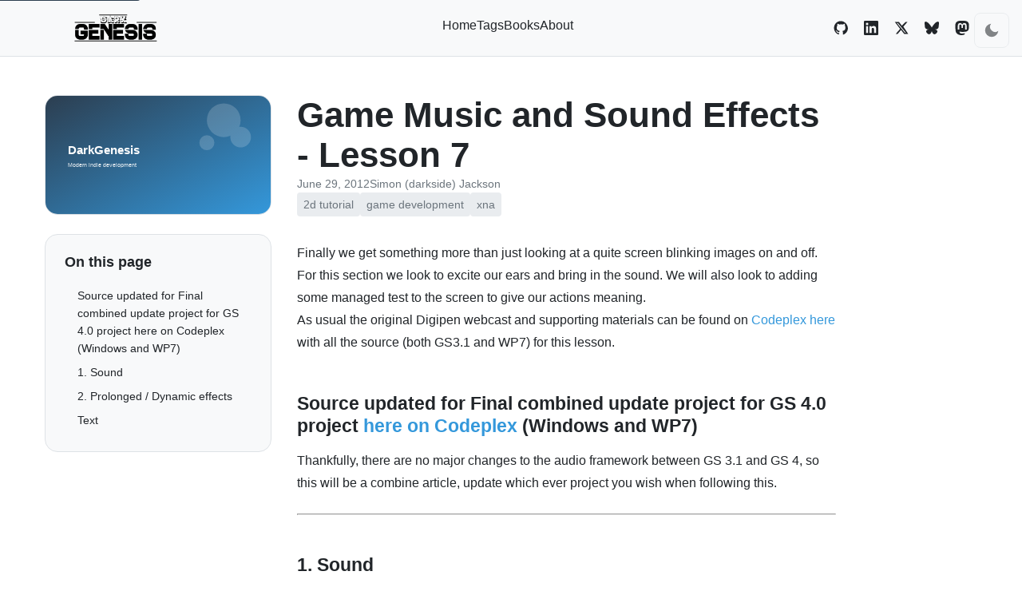

--- FILE ---
content_type: text/html; charset=utf-8
request_url: https://darkgenesis.zenithmoon.com/game-music-and-sound-effects-lesson-7.html
body_size: 9647
content:
<!DOCTYPE html>
<html lang="en" data-theme="auto">
<head>
  <meta charset="utf-8">
  <meta name="viewport" content="width=device-width, initial-scale=1">
  <meta http-equiv="X-UA-Compatible" content="IE=edge">
  
  <title>Game Music and Sound Effects - Lesson 7 | DarkGenesis - Modern Indie Development</title>

  
  
  <meta name="description" content="Finally we get something more than just looking at a quite screen blinking images on and off.  For this section we look to excite our ears and bring in the s...">
  
  
    <link rel="icon" href="/assets/img/favicon/favicon.ico" sizes="any">
  
  <link rel="icon" href="/favicon.ico" sizes="any">
  
    
      <link rel="icon" type="image/png" href="/assets/img/branding/ZenithMoonLogo.png">
    
  
  <link rel="stylesheet" href="/assets/css/main.css">
  <link rel="canonical" href="https://darkgenesis.zenithmoon.com/game-music-and-sound-effects-lesson-7.html">
  
  <!-- OpenGraph -->
  <meta property="og:title" content="Game Music and Sound Effects - Lesson 7">
  <meta property="og:description" content="Finally we get something more than just looking at a quite screen blinking images on and off.  For this section we look to excite our ears and bring in the s...">
  <meta property="og:type" content="article">
  <meta property="og:url" content="https://darkgenesis.zenithmoon.com/game-music-and-sound-effects-lesson-7.html">

  
  
  
  <!-- Twitter Card -->
  <meta name="twitter:card" content="summary_large_image">
  <meta name="twitter:title" content="Game Music and Sound Effects - Lesson 7">
  
  
  <script async src="https://www.googletagmanager.com/gtag/js?id=G-S2P4W0VHVB"></script>
  <script>
    window.dataLayer = window.dataLayer || [];
    function gtag(){dataLayer.push(arguments);}
    gtag('js', new Date());
    gtag('config', 'G-S2P4W0VHVB');
  </script>
  
</head>
<body>
  <a href="#main-content" class="skip-link">Skip to main content</a>
  
  <header class="site-header" role="banner">
  <div class="container">
    <nav class="site-nav" role="navigation" aria-label="Primary">
      <div class="site-nav__left">
        <a href="/" class="site-logo" aria-label="DarkGenesis - Modern Indie Development home">
          <img class="site-logo__img site-logo__img--light" src="/assets/img/branding/darkgenesis-logo-full-light.png" alt="DarkGenesis - Modern Indie Development">
          <img class="site-logo__img site-logo__img--dark" src="/assets/img/branding/darkgenesis-logo-full-dark.png" alt="DarkGenesis - Modern Indie Development">
        </a>
      </div>

      <button id="mobile-menu-toggle" class="icon-btn site-nav__menu" type="button" aria-label="Toggle navigation" aria-controls="main-nav" aria-expanded="false">
        <svg viewBox="0 0 24 24" width="20" height="20" aria-hidden="true" focusable="false">
          <path fill="currentColor" d="M4 6h16v2H4V6Zm0 5h16v2H4v-2Zm0 5h16v2H4v-2Z"/>
        </svg>
      </button>

      <ul id="main-nav" class="nav-links" role="list">
        <li><a href="/">Home</a></li>
        <li><a href="/tags/">Tags</a></li>
        <li><a href="/books/">Books</a></li>
        <li><a href="/about/">About</a></li>
      </ul>

      <div class="site-nav__right">
        <div class="social-links" aria-label="Social links">
          
            <a class="icon-link" href="https://github.com/simondarksidej" aria-label="GitHub" target="_blank" rel="noopener noreferrer">
              <svg viewBox="0 0 24 24" width="18" height="18" aria-hidden="true" focusable="false">
                <path fill="currentColor" d="M12 .5C5.73.5.75 5.6.75 12c0 5.1 3.2 9.4 7.6 10.9.6.1.8-.3.8-.6v-2.1c-3.1.7-3.8-1.3-3.8-1.3-.5-1.4-1.3-1.8-1.3-1.8-1.1-.8.1-.8.1-.8 1.2.1 1.9 1.3 1.9 1.3 1.1 1.9 2.9 1.3 3.6 1 .1-.8.4-1.3.7-1.6-2.5-.3-5.1-1.3-5.1-5.7 0-1.3.4-2.3 1.1-3.1-.1-.3-.5-1.5.1-3.1 0 0 .9-.3 3.2 1.2.9-.3 1.9-.4 2.9-.4s2 .1 2.9.4c2.2-1.5 3.2-1.2 3.2-1.2.6 1.6.2 2.8.1 3.1.7.8 1.1 1.8 1.1 3.1 0 4.4-2.6 5.4-5.1 5.7.4.4.8 1.1.8 2.2v3.3c0 .3.2.7.8.6 4.4-1.5 7.6-5.8 7.6-10.9C23.25 5.6 18.27.5 12 .5Z"/>
              </svg>
            </a>
          

          
            <a class="icon-link" href="https://www.linkedin.com/in/xrconsultant/" aria-label="LinkedIn" target="_blank" rel="noopener noreferrer">
              <svg viewBox="0 0 24 24" width="18" height="18" aria-hidden="true" focusable="false">
                <path fill="currentColor" d="M20.45 20.45h-3.55v-5.6c0-1.33-.03-3.03-1.85-3.03-1.86 0-2.14 1.45-2.14 2.94v5.69H9.36V9h3.41v1.56h.05c.48-.9 1.64-1.85 3.37-1.85 3.6 0 4.27 2.37 4.27 5.46v6.28ZM5.34 7.43a2.06 2.06 0 1 1 0-4.12 2.06 2.06 0 0 1 0 4.12ZM7.12 20.45H3.56V9h3.56v11.45ZM22.23 0H1.77C.79 0 0 .77 0 1.72v20.56C0 23.23.79 24 1.77 24h20.46c.98 0 1.77-.77 1.77-1.72V1.72C24 .77 23.21 0 22.23 0Z"/>
              </svg>
            </a>
          

          
            <a class="icon-link" href="https://twitter.com/simondarksidej" aria-label="Twitter/X" target="_blank" rel="noopener noreferrer">
              <svg viewBox="0 0 24 24" width="18" height="18" aria-hidden="true" focusable="false">
                <path fill="currentColor" d="M18.9 2H22l-6.8 7.8L23.3 22h-6.7l-5.2-6.7L5.6 22H2.5l7.3-8.4L1 2h6.9l4.7 6.1L18.9 2Zm-1.2 18h1.7L6.1 3.9H4.3L17.7 20Z"/>
              </svg>
            </a>
          

          
            <a class="icon-link" href="https://bsky.app/profile/simondarksidej.bsky.social" aria-label="Bluesky" target="_blank" rel="noopener noreferrer">
              <svg viewBox="0 0 24 24" width="18" height="18" aria-hidden="true" focusable="false">
                <path fill="currentColor" d="M5.202 2.857C7.954 4.922 10.913 9.11 12 11.358c1.087-2.247 4.046-6.436 6.798-8.501C20.783 1.366 24 .213 24 3.883c0 .732-.42 6.156-.667 7.037-.856 3.061-3.978 3.842-6.755 3.37 4.854.826 6.089 3.562 3.422 6.299-5.065 5.196-7.28-1.304-7.847-2.97-.104-.305-.152-.448-.153-.327 0-.121-.05.022-.153.327-.568 1.666-2.782 8.166-7.847 2.97-2.667-2.737-1.432-5.473 3.422-6.3-2.777.473-5.899-.308-6.755-3.369C.42 10.04 0 4.615 0 3.883c0-3.67 3.217-2.517 5.202-1.026"/>
              </svg>
            </a>
          

          
            <a class="icon-link" href="https://mastodon.social/@SimonDarksideJ" aria-label="Mastodon" target="_blank" rel="me noopener noreferrer">
              <svg viewBox="0 0 24 24" width="18" height="18" aria-hidden="true" focusable="false">
                <path fill="currentColor" d="M23.268 5.313c-.35-2.578-2.617-4.61-5.304-5.004C17.51.242 15.792 0 11.813 0h-.03c-3.98 0-4.835.242-5.288.309C3.882.692 1.496 2.518.917 5.127.64 6.412.61 7.837.661 9.143c.074 1.874.088 3.745.26 5.611.118 1.24.325 2.47.62 3.68.55 2.237 2.777 4.098 4.96 4.857 2.336.792 4.849.923 7.256.38.265-.061.527-.132.786-.213.585-.184 1.27-.39 1.774-.753a.057.057 0 0 0 .023-.043v-1.809a.052.052 0 0 0-.02-.041.053.053 0 0 0-.046-.01 20.282 20.282 0 0 1-4.709.545c-2.73 0-3.463-1.284-3.674-1.818a5.593 5.593 0 0 1-.319-1.433.053.053 0 0 1 .066-.054c1.517.363 3.072.546 4.632.546.376 0 .75 0 1.125-.01 1.57-.044 3.224-.124 4.768-.422.038-.008.077-.015.11-.024 2.435-.464 4.753-1.92 4.989-5.604.008-.145.03-1.52.03-1.67.002-.512.167-3.63-.024-5.545zm-3.748 9.195h-2.561V8.29c0-1.309-.55-1.976-1.67-1.976-1.23 0-1.846.79-1.846 2.35v3.403h-2.546V8.663c0-1.56-.617-2.35-1.848-2.35-1.112 0-1.668.668-1.67 1.977v6.218H4.822V8.102c0-1.31.337-2.35 1.011-3.12.696-.77 1.608-1.164 2.74-1.164 1.311 0 2.302.5 2.962 1.498l.638 1.06.638-1.06c.66-.999 1.65-1.498 2.96-1.498 1.13 0 2.043.395 2.74 1.164.675.77 1.012 1.81 1.012 3.12z"/>
              </svg>
            </a>
          
        </div>

      </div>
    </nav>
  </div>
</header>


  <button id="theme-toggle" class="icon-btn theme-toggle-fab" type="button" aria-label="Toggle theme">
    <svg class="theme-toggle__icon theme-toggle__icon--moon" viewBox="0 0 24 24" width="22" height="22" aria-hidden="true" focusable="false">
      <path fill="currentColor" d="M21 12.79A9 9 0 1 1 11.21 3a7 7 0 0 0 9.79 9.79Z"/>
    </svg>
    <svg class="theme-toggle__icon theme-toggle__icon--sun" viewBox="0 0 24 24" width="22" height="22" aria-hidden="true" focusable="false">
      <path fill="currentColor" d="M12 18a6 6 0 1 1 0-12 6 6 0 0 1 0 12Zm0-16a1 1 0 0 1 1 1v2a1 1 0 1 1-2 0V3a1 1 0 0 1 1-1Zm0 18a1 1 0 0 1 1 1v2a1 1 0 1 1-2 0v-2a1 1 0 0 1 1-1ZM4.22 5.64a1 1 0 0 1 1.41 0l1.41 1.41a1 1 0 1 1-1.41 1.41L4.22 7.05a1 1 0 0 1 0-1.41Zm12.32 12.32a1 1 0 0 1 1.41 0l1.41 1.41a1 1 0 0 1-1.41 1.41l-1.41-1.41a1 1 0 0 1 0-1.41ZM2 12a1 1 0 0 1 1-1h2a1 1 0 1 1 0 2H3a1 1 0 0 1-1-1Zm16 0a1 1 0 0 1 1-1h2a1 1 0 1 1 0 2h-2a1 1 0 0 1-1-1ZM4.22 18.36a1 1 0 0 1 0-1.41l1.41-1.41a1 1 0 0 1 1.41 1.41l-1.41 1.41a1 1 0 0 1-1.41 0Zm12.32-12.32a1 1 0 0 1 0-1.41l1.41-1.41a1 1 0 0 1 1.41 1.41l-1.41 1.41a1 1 0 0 1-1.41 0Z"/>
    </svg>
  </button>
  
  <main id="main-content" role="main">
    <article class="post">
  <div class="container post-layout">
    <aside class="post-sidebar">
      <div class="post-hero" aria-hidden="true">
        
        
          <img class="post-hero__img" src="/assets/img/banners/default-post-banner.svg" alt="">
        
      </div>

      <nav class="post-toc" aria-label="Table of contents" hidden>
        <h2 class="post-toc__title">On this page</h2>
        <ol id="post-toc" class="post-toc__list"></ol>
      </nav>
    </aside>

    <div class="post-main">
      <header class="post-header">
        <h1 class="post-title">Game Music and Sound Effects - Lesson 7</h1>

        

        <div class="post-meta">
          <time datetime="2012-06-29T11:25:57+00:00">
            June 29, 2012
          </time>

          
          
            <span class="post-author">Simon (darkside) Jackson</span>
          
        </div>

        
          <div class="post-tags">
            
              
              <a href="/tag/2d-tutorial/" class="tag">2d tutorial</a>
            
              
              <a href="/tag/game-development/" class="tag">game development</a>
            
              
              <a href="/tag/xna/" class="tag">xna</a>
            
          </div>
        
      </header>

      <div class="post-content">
        <p>Finally we get something more than just looking at a quite screen blinking images on and off.  For this section we look to excite our ears and bring in the sound.  We will also look to adding some managed test to the screen to give our actions meaning.</p>

<p>As usual the original Digipen webcast and supporting materials can be found on <a href="http://startrooper2dxna.codeplex.com/releases/view/49595">Codeplex here</a> with all the source (both GS3.1 and WP7) for this lesson.</p>

<h3 id="source-updated-for-final-combined-update-project-for-gs-40-project-here-on-codeplex-windows-and-wp7">Source updated for Final combined update project for GS 4.0 project <a href="http://startrooper2dxna.codeplex.com/releases/view/61496">here on Codeplex</a> (Windows and WP7)</h3>

<p>Thankfully, there are no major changes to the audio framework between GS 3.1 and GS 4, so this will be a combine article, update which ever project you wish when following this.</p>

<hr />

<h3 id="1-sound">1. Sound</h3>

<p>When playing sound in XNA (and indeed in silver light since it also uses the XNA audio libraries), we generally have 3 different types of audio we want to use:</p>

<blockquote>
  <p><img src="assets/img/posts/image-not-found.png" alt="" />    Sound effect – use once and throw away effect, the simplest form of playing a sound. <br />
<img src="assets/img/posts/image-not-found.png" alt="" />    Prolonged or dynamic effect – where more advanced control is required, like altering the pitch, looping, etc. <br />
<img src="assets/img/posts/image-not-found.png" alt="" />    Streamed effect – Useful when playing large audio files like background music.</p>
</blockquote>

<p>In this section we will cover the first two and continue with 3 in the next intermission as it required the more advanced XACT sound library.</p>

<h4 id="11-sound-effects">1.1 Sound Effects</h4>

<p>A sound effect is a sound that is triggered by a certain event in the game. This sound can be triggered by a certain <br />
action or event, like firing a bullet, a tank explosion, or a ball hitting a wall.</p>

<h4 id="12-game-implementation-adding-sound-effects">1.2 Game Implementation: Adding Sound Effects</h4>

<p>Implementing simple sound effects is very easy, just load the audio file and play it.</p>

<p>So to implement the sound effect we:</p>

<blockquote>
  <p><img src="assets/img/posts/image-not-found.png" alt="" />    Add two static variables into the “StarTrooperGame.CS” with the rest of the main game variables (after the trooper and condor static variables):</p>

  <p>1: public static SoundEffect Shoot;</p>

  <p>2: public static SoundEffect Die;</p>

  <p><img src="assets/img/posts/image-not-found.png" alt="" />    Load the sound files from the Content library in the main LoadContent() function.  Ensure you have added the actual files themselves in to the Content project in a folder called “Sounds”:</p>

  <p>1: Shoot = Content.Load&lt;SoundEffect&gt;(@”Sounds\shoot”);</p>

  <p>2: Die = Content.Load&lt;SoundEffect&gt;(@”Sounds\die”);</p>

  <p><img src="assets/img/posts/image-not-found.png" alt="" />    Call the “Play” function of the sound file in the Trooper code in “StarTrooperSprites.cs”, just add the following at the end of the TrooperFire() function:</p>

  <p>1: StarTrooperGame.Die.Play();</p>
</blockquote>

<p>This plays the sound effect file just once until it finishes.</p>

<hr />

<h3 id="2-prolonged--dynamic-effects">2. Prolonged / Dynamic effects</h3>

<p>Now some sounds need a bit more time tweaking or need to run continuously.  We may also need to run multiple copies of the same sound, for this we need to create a separate copy of the sound effect, this is called a sound effect instance.</p>

<p>With a sound effect instance, using the same sound effect file we can:</p>

<blockquote>
  <p><img src="assets/img/posts/image-not-found.png" alt="" />    Loop the sound continuously <br />
<img src="assets/img/posts/image-not-found.png" alt="" />    Raise or lower the pitch <br />
<img src="assets/img/posts/image-not-found.png" alt="" />    Raise or lower the volume <br />
<img src="assets/img/posts/image-not-found.png" alt="" />    Pan the sound around <br />
<img src="assets/img/posts/image-not-found.png" alt="" />    Apply 3D effects (Will be covered in the Intermission)</p>
</blockquote>

<h4 id="21-music">2.1 Music</h4>

<p>For the tutorial, the music is the sound that is played on the background while the game is being played. It can be repetitive or <br />
just played once.</p>

<h4 id="22-game-implementation-adding-music">2.2 Game Implementation: Adding Music</h4>

<p>Applying an instance to a sound effect is no more difficult than implementing a sound effect, you just need a little extra:</p>

<blockquote>
  <p><img src="assets/img/posts/image-not-found.png" alt="" />    Create two static properties for the music sound and one for the sound effect instance: (you can have more than one instance of a sound running at the same time)</p>

  <p>1: public static SoundEffect Music;</p>

  <p>2: public static SoundEffectInstance BackgroundMusic;</p>

  <p><img src="assets/img/posts/image-not-found.png" alt="" />    Load the Sound file for the Sound effect in the LoadContent() function:</p>

  <p>1: Music = Content.Load&lt;SoundEffect&gt;(@”Music\music”);</p>

  <p><img src="assets/img/posts/image-not-found.png" alt="" />    Instantiate sound effect instance from the sound effect, set it to loop and start it playing:</p>

  <p>1: BackgroundMusic = Music.CreateInstance();</p>

  <p>2: BackgroundMusic.IsLooped = true;</p>

  <p>3: BackgroundMusic.Play();</p>
</blockquote>

<blockquote>
  <p><img src="assets/img/posts/image-not-found.png" alt="" />    Note</p>
</blockquote>

<blockquote>
  <p>I hit an issue with the original assets from DigiPen, for some reason the original “Music.WAV” sound file would not load into the GS 4.0 content pipeline and just caused a “Value does not fall within the expected range” error then I tried to play for file.  Just recompiling the audio file (using an audio editor, such as <a href="http://audacity.sourceforge.net/">Audacity</a>) fixed the problem.</p>
</blockquote>

<hr />

<h3 id="text">Text</h3>

<p>Text is a tricky thing in games, reason being that when a game draws to a screen it only knows how to colour pixels and draw vectors.  Fonts and text are completely foreign concepts.</p>

<p>The way we get around this is to compile a spritesheet full of all the letters of test that we want to see on the screen and then (the same as sprites) just draw them to the screen in the correct order with the right spacing.  Thankfully in XNA this process is simplified a lot, instead of manually creating your text spritesheet in the style you want, XNA dynamically creates the spritesheet in the content pipeline.  We are also provided with some simplified text drawing functions that will take a string and draw it to the screen with the proper spacing and orientation.</p>

<h4 id="21-text-manager">2.1 Text Manager</h4>

<p>To make life easier if you are going to have a lot of text on the screen, it is easier to manage it in a Text Manager (completely option though) which is similar to the Sprite and Particle managers, it just maintains a list of text to draw, including the locations and colour of the text with the appropriate font.</p>

<h4 id="22-why-do-we-use-it">2.2 Why Do We Use It?</h4>

<p>In games there can be several reasons why we would want to draw text to the screen:</p>

<blockquote>
  <p><img src="assets/img/posts/image-not-found.png" alt="" />    To display the content of a text file <br />
<img src="assets/img/posts/image-not-found.png" alt="" />    To display the value of a variable <br />
<img src="assets/img/posts/image-not-found.png" alt="" />    To display certain messages during the game</p>
</blockquote>

<h4 id="23-game-implementation-text-manager">2.3 Game Implementation: Text Manager</h4>

<p>First we will set up the Text manager, this is broken in to two parts, first the Text class, which his just a collections of properties used when drawing text (font,position, colour)</p>

<p>So setup a new class in the engine folder called Text.cs (remember to update the namespace to remove the .engine from the end of the namespace) and replace the class definition with the code below:</p>

<div class="language-plaintext highlighter-rouge"><div class="highlight"><pre class="highlight"><code>     1: public class Text2D



     2: {



     3: public Text2D(SpriteFont font)



     4: {



     5: m\_Font = font;



     6: }



     7: 



     8: public Vector2 Position



     9: {



     10: set



     11: {



     12: m\_Position = value;



     13: }



     14: get



     15: {



     16: return m\_Position;



     17: }



     18: }



     19: 



     20: public Color Color



     21: {



     22: set



     23: {



     24: m\_Color = value;



     25: }



     26: get



     27: {



     28: return m\_Color;



     29: }



     30: }



     31: 



     32: public string Text



     33: {



     34: set



     35: {



     36: m\_Text = value;



     37: }



     38: get



     39: {



     40: return m\_Text;



     41: }



     42: }



     43: 



     44: public bool Visible



     45: {



     46: set



     47: {



     48: m\_Visible = value;



     49: }



     50: get



     51: {



     52: return m\_Visible;



     53: }



     54: }



     55: 



     56: public bool Active



     57: {



     58: set



     59: {



     60: m\_Active = value;



     61: }



     62: get



     63: {



     64: return m\_Active;



     65: }



     66: }



     67: 



     68: public void Draw(GameTime gametime, SpriteBatch spritebatch)



     69: {



     70: if (m\_Visible)



     71: spritebatch.Begin();



     72: spritebatch.DrawString(m\_Font, m\_Text, new Vector2(m\_Position.X, m\_Position.Y), m\_Color);



     73: spritebatch.End();



     74: }



     75: 



     76: public void InternalUpdate()



     77: {



     78: if (!m\_Active)



     79: return;



     80: Update();



     81: }



     82: 



     83: public virtual void Update()



     84: {



     85: 



     86: }



     87: 



     88: #region PrivateData



     89: 



     90: string m\_Text = "";



     91: Color m\_Color = Color.Black;



     92: Vector2 m\_Position;



     93: 



     94: bool m\_Visible = true;



     95: bool m\_Active = true;



     96: 



     97: SpriteFont m\_Font;



     98: 



     99: #endregion PrivateData



    100: }



 



If you look through it, it is like most of the other classes with a set of private attributes and a public set of properties to expose them.



Next check or add the List collections for the the text class to the main game class:



 



    
    
         1: static List\&lt;Text2D\&gt; m\_Text2Ds = new List\&lt;Text2D\&gt;();
    
    
    
         2: static List\&lt;Text2D\&gt; m\_DeletedText2Ds = new List\&lt;Text2D\&gt;();
    
    
    
         3: static List\&lt;Text2D\&gt; m\_AddedText2Ds = new List\&lt;Text2D\&gt;();
    
    
    
     
    
    
    
    And add / check the relevant Update and Draw sections.
    
    
    
    InternalUpdate function (Since we mange all the game libraries from here):
    
    
    
     
    
    
    
        
        
             1: foreach (Text2D t in m\_AddedText2Ds)
        
        
        
             2: m\_Text2Ds.Add(t);
        
        
        
             3: m\_AddedText2Ds.Clear();
        
        
        
             4: 
        
        
        
             5: foreach (Text2D t in m\_DeletedText2Ds)
        
        
        
             6: m\_Text2Ds.Remove(t);
        
        
        
             7: m\_DeletedText2Ds.Clear();
        
        
        
             8: 
        
        
        
             9: foreach (Text2D t in m\_Text2Ds)
        
        
        
             10: t.InternalUpdate();
        
        
        
         
        
        
        
        Draw:
        
        
        
         
        
        
        
            
            
                 1: foreach (Text2D t in m\_Text2Ds)
            
            
            
                 2: t.Draw(gameTime, spriteBatch);
            
            
            
             
            
            
            #### Finally add the helper function for adding the text to the text lists in the same way we add sprites:
            
            
                
                
                     1: public static void Add(Text2D text)
                
                
                
                     2: {
                
                
                
                     3: m\_AddedText2Ds.Add(text);
                
                
                
                     4: }
                
                
                #### 2.4 Game Implementation: Adding text
                
                
                That is all the management code in place, so now time to add some text to the screen.
                
                
                
                First add a new SpriteFont to the Content Manager.  Add a folder for Fonts to the Content Project and then right click on the folder, select “SpriteFont” from the XNA section: ![](assets/img/posts/image-not-found.png)
                
                
                
                Give it an appropriate name, I simply kept the default of “SpriteFont1”.  If you open this file, you will see it is just a text file, which lists the truetype font name (from which the spritesheet will be created from) and the size of the font (plus some other settings).  If you added the FPS component from earlier in the series, you may already have a “SpriteFont1” in the root of the content manager,
                
                
                
                you can either move that to the fonts folder and update the FPS component or select a new name.  Just remember to use the new name of your font if you change it.
                
                
                
                 
                
                
                
                &gt; ![](assets/img/posts/image-not-found.png)    A big thing to mention, is that XNA by default selects the Open Source font of “Kootenay”.  If you use another font be aware of the licensing of that font unless you want a knock on the door from the license police who will be ready and waiting for a check from you. (for all the cash they lost by you using their font!!)
                
                
                
                 
                
                
                
                Next you need load the Font you just added, you have two options, either create a new attribute for your font, or simply load the font when you create your text, it is up to you.  As I intent to use the same font for all text in the tutorial, lets to the former.
                
                
                
                Add an attribute to the state of the main game class:
                
                
                
                 
                
                
                
                    
                    
                         1: public static SpriteFont font;
                    
                    
                    
                     
                    
                    
                    
                    And load the font in the LoadContent() function:
                    
                    
                    
                     
                    
                    
                    
                        
                        
                             1: font = Content.Load\&lt;SpriteFont\&gt;(@"Fonts\SpriteFont1");
                        
                        
                        
                         
                        
                        
                        
                        Next we will add the text we want on the screen.  We will have two sets of text, one for how many shots our trooper has fired and our game score.
                        
                        
                        
                        So as we want to update the text (by incrementing shots and score) we need to keep a reference to the Text classes we need to create (if we just wanted text on the screen, we could add it to the game and forget about it).  Put this in the beginning of the main game class:
                        
                        
                        
                         
                        
                        
                        
                            
                            
                                 1: public static int score;
                            
                            
                            
                                 2: public static Text2D ScoreText;
                            
                            
                            
                                 3: 
                            
                            
                            
                                 4: public static int shots;
                            
                            
                            
                                 5: public static Text2D ShotsText;
                            
                            
                            
                             
                            
                            
                            
                            Next in the LoadContent() function, we need to setup the text:
                            
                            
                            
                             
                            
                            
                            
                                
                                
                                     1: ScoreText = new Text2D(font);
                                
                                
                                
                                     2: ScoreText.Text = "Score: " + score.ToString();
                                
                                
                                
                                     3: ScoreText.Position = new Vector2(10,10);
                                
                                
                                
                                     4: ScoreText.Color = Color.Red;
                                
                                
                                
                                     5: StarTrooperGame.Add(ScoreText);
                                
                                
                                
                                     6: 
                                
                                
                                
                                     7: ShotsText = new Text2D(font);
                                
                                
                                
                                     8: ShotsText.Text = "Shots: " + shots.ToString();
                                
                                
                                
                                     9: ShotsText.Position = new Vector2(150, 10);
                                
                                
                                
                                     10: ShotsText.Color = Color.Red;
                                
                                
                                
                                     11: StarTrooperGame.Add(ShotsText);
                                
                                
                                
                                 
                                
                                
                                
                                Next we update the Trooper class in StarTrooperSprites.cs, so that we increment the number of shots as we fire, so add the following to the end of the TrooperFire function:
                                
                                
                                
                                 
                                
                                
                                
                                    
                                    
                                         1: StarTrooperGame.shots++;
                                    
                                    
                                    
                                     
                                    
                                    
                                    
                                    There were all done, are not we?
                                    
                                    
                                    
                                    If you run the game at this point, you should notice two things:
                                    
                                    
                                    
                                    &gt; ![](assets/img/posts/image-not-found.png)    When the trooper fires, the score does not change   
                                    &gt; ![](assets/img/posts/image-not-found.png)    The size of the text is really really tiny
                                    
                                    
                                    
                                    Why does not the text change?, we have setup the text to use our variable for keeping score and we are incrementing that value each time we fire.  the answer is simple, because you have not updated the text, just because you supplied the score attribute when setting up the text does not mean it is linked in anyway, you just added some text and copied the value with you created it.
                                    
                                    
                                    
                                    So just add the following in to the update function in the main game class, we can copy the same text we used when setting up the text in the content function:
                                    
                                    
                                    
                                     
                                    
                                    
                                    
                                        
                                        
                                             1: ScoreText.Text = "Score: " + score.ToString();
                                        
                                        
                                        
                                             2: ShotsText.Text = "Shots: " + shots.ToString();
                                        
                                        
                                        
                                         
                                        
                                        
                                        
                                        So now the number of shots update, what about the Score.  Well that will come later when we tell the game that we have scored.  We cannot do that now because we do not know when a shot has hit a Condor or when a Condor has actually reached our Trooper and destroyed it.
                                        
                                        
                                        
                                        As for the size of the text, that is because we told it to draw really small.  Open up the SpriteFont1.spritefont file (or what ever you called it) and look at the attribute for Size.
                                        
                                        
                                        
                                        Now change it to something a bit bigger, like 20.
                                        
                                        
                                        
                                         
                                        
                                        
                                        * * *
                                        
                                        
                                         
                                        
                                        
                                        ### Conclusion
                                        
                                        
                                        So we now have some sound and we have some text, what could be better than that.  Well in the next intermission we will explore the wonders of 3D sound and the power of the XACT tool (XNA Cross-Platform Audio Creation Tool)
                                        
                                        
                                        
                                        “Did you hear that, I think it came from over there!”
                                        
                                        
                                        Technorati Tags: [XNA](http://technorati.com/tags/XNA),[wp7dev](http://technorati.com/tags/wp7dev),[Windows Phone Development](http://technorati.com/tags/Windows+Phone+Development)
</code></pre></div></div>


      </div>
    </div>
  </div>
</article>

  </main>
  
  <footer class="site-footer" role="contentinfo">
  <div class="container">
    <p>&copy; 2025 DarkGenesis - Modern Indie Development. All rights reserved.</p>

    <div class="footer-links">
      <a href="/privacy/">Privacy</a>
      <a href="https://github.com/simondarksidej" target="_blank" rel="noopener noreferrer">GitHub</a>
      <a href="https://www.linkedin.com/in/xrconsultant/" target="_blank" rel="noopener noreferrer">LinkedIn</a>
      <a href="https://twitter.com/simondarksidej" target="_blank" rel="noopener noreferrer">Twitter/X</a>
      <a href="https://bsky.app/profile/simondarksidej.bsky.social" target="_blank" rel="noopener noreferrer">Bluesky</a>
      <a href="https://mastodon.social/@SimonDarksideJ" target="_blank" rel="me noopener noreferrer">Mastodon</a>
      
        
        
          <a href="https://stackoverflow.com/users/606847/darkside" target="_blank" rel="noopener noreferrer">Stack Overflow</a>
        
      
      <a href="mailto:darkside@zenithmoon.com">Email</a>
    </div>
  </div>
</footer>

  
  <script src="/assets/js/theme-toggle.js"></script>
  <script src="/assets/js/mobile-menu.js"></script>
  <script src="/assets/js/search.js"></script>
  <script src="/assets/js/toc.js"></script>
  <script src="/assets/js/markdown-alerts.js"></script>
</body>
</html>


--- FILE ---
content_type: text/css; charset=utf-8
request_url: https://darkgenesis.zenithmoon.com/assets/css/main.css
body_size: 3600
content:
:root{--color-primary: #2c3e50;--color-secondary: #3498db;--color-accent: #e74c3c;--color-success: #27ae60;--color-bg: #ffffff;--color-bg-secondary: #f8f9fa;--color-bg-tertiary: #e9ecef;--color-text: #212529;--color-text-secondary: #6c757d;--color-text-muted: #adb5bd;--color-border: #dee2e6;--color-shadow: rgba(0, 0, 0, 0.1);--font-family-base: -apple-system, BlinkMacSystemFont, "Segoe UI", Roboto, "Helvetica Neue", Arial, sans-serif;--font-family-heading: "Segoe UI", Roboto, "Helvetica Neue", Arial, sans-serif;--font-family-mono: "SFMono-Regular", Consolas, "Liberation Mono", Menlo, monospace;--font-size-base: 1rem;--font-size-sm: 0.875rem;--font-size-lg: 1.125rem;--font-size-xl: 1.25rem;--line-height-base: 1.6;--line-height-heading: 1.2;--spacing-xs: 0.25rem;--spacing-sm: 0.5rem;--spacing-md: 1rem;--spacing-lg: 1.5rem;--spacing-xl: 2rem;--spacing-xxl: 3rem;--container-max-width: 1200px;--content-max-width: 800px;--border-radius: 0.5rem;--border-radius-sm: 0.25rem;--border-radius-lg: 1rem;--transition-speed: 0.3s;--transition-easing: ease-in-out;--z-index-dropdown: 1000;--z-index-sticky: 1020;--z-index-fixed: 1030;--z-index-modal-backdrop: 1040;--z-index-modal: 1050;--z-index-popover: 1060;--z-index-tooltip: 1070}[data-theme=dark]{--color-bg: #1a1a1a;--color-bg-secondary: #2d2d2d;--color-bg-tertiary: #3a3a3a;--color-text: #e4e4e4;--color-text-secondary: #b0b0b0;--color-text-muted: #808080;--color-border: #404040;--color-shadow: rgba(0, 0, 0, 0.3);--color-primary: #4a90e2;--color-secondary: #5dade2}@media(prefers-color-scheme: dark){:root:not([data-theme=light]){--color-bg: #1a1a1a;--color-bg-secondary: #2d2d2d;--color-bg-tertiary: #3a3a3a;--color-text: #e4e4e4;--color-text-secondary: #b0b0b0;--color-text-muted: #808080;--color-border: #404040;--color-shadow: rgba(0, 0, 0, 0.3);--color-primary: #4a90e2;--color-secondary: #5dade2}}@media(prefers-reduced-motion: reduce){*,*::before,*::after{animation-duration:.01ms !important;animation-iteration-count:1 !important;transition-duration:.01ms !important;scroll-behavior:auto !important}}*,*::before,*::after{box-sizing:border-box;margin:0;padding:0}html{font-size:16px;scroll-behavior:smooth;-webkit-text-size-adjust:100%}body{font-family:var(--font-family-base);font-size:var(--font-size-base);line-height:var(--line-height-base);color:var(--color-text);background-color:var(--color-bg);overflow-x:hidden;transition:background-color var(--transition-speed) var(--transition-easing)}h1,h2,h3,h4,h5,h6{font-family:var(--font-family-heading);line-height:var(--line-height-heading);font-weight:600;margin-bottom:var(--spacing-md);color:var(--color-text)}h1{font-size:2.5rem}h2{font-size:2rem}h3{font-size:1.75rem}h4{font-size:1.5rem}h5{font-size:1.25rem}h6{font-size:1rem}p{margin-bottom:var(--spacing-md)}a{color:var(--color-secondary);text-decoration:none;transition:color var(--transition-speed) var(--transition-easing)}a:hover,a:focus{color:var(--color-primary);text-decoration:underline}a:focus{outline:2px solid var(--color-secondary);outline-offset:2px}.skip-link{position:absolute;top:-40px;left:0;background:var(--color-primary);color:#fff;padding:var(--spacing-sm) var(--spacing-md);text-decoration:none;border-radius:0 0 var(--border-radius-sm) 0;z-index:var(--z-index-tooltip)}.skip-link:focus{top:0;outline:2px solid var(--color-accent)}img{max-width:100%;height:auto;display:block}code{font-family:var(--font-family-mono);font-size:.9em;background-color:var(--color-bg-tertiary);padding:.2em .4em;border-radius:var(--border-radius-sm)}pre{font-family:var(--font-family-mono);background-color:var(--color-bg-tertiary);padding:var(--spacing-md);border-radius:var(--border-radius);overflow-x:auto;margin-bottom:var(--spacing-md)}pre code{background:none;padding:0}ul,ol{margin-bottom:var(--spacing-md);padding-left:var(--spacing-xl)}li{margin-bottom:var(--spacing-sm)}blockquote{border-left:4px solid var(--color-secondary);padding-left:var(--spacing-md);margin:var(--spacing-lg) 0;font-style:italic;color:var(--color-text-secondary)}table{width:100%;border-collapse:collapse;margin-bottom:var(--spacing-lg)}th,td{padding:var(--spacing-sm) var(--spacing-md);border:1px solid var(--color-border);text-align:left}th{background-color:var(--color-bg-secondary);font-weight:600}button,.btn{display:inline-block;padding:var(--spacing-sm) var(--spacing-lg);font-size:var(--font-size-base);font-weight:500;text-align:center;cursor:pointer;border:none;border-radius:var(--border-radius);background-color:var(--color-secondary);color:#fff;transition:all var(--transition-speed) var(--transition-easing)}button:hover,button:focus,.btn:hover,.btn:focus{background-color:var(--color-primary);transform:translateY(-2px);box-shadow:0 4px 8px var(--color-shadow);text-decoration:none}button:focus,.btn:focus{outline:2px solid var(--color-secondary);outline-offset:2px}button:active,.btn:active{transform:translateY(0)}.container{max-width:var(--container-max-width);margin:0 auto;padding:0 var(--spacing-md)}.content{max-width:var(--content-max-width);margin:0 auto}.sr-only{position:absolute;width:1px;height:1px;padding:0;margin:-1px;overflow:hidden;clip:rect(0, 0, 0, 0);white-space:nowrap;border:0}.text-center{text-align:center}.text-right{text-align:right}.mt-1{margin-top:var(--spacing-md)}.mb-1{margin-bottom:var(--spacing-md)}.mt-2{margin-top:var(--spacing-lg)}.mb-2{margin-bottom:var(--spacing-lg)}.site-header{background-color:var(--color-bg-secondary);border-bottom:1px solid var(--color-border);padding:var(--spacing-md) 0;position:sticky;top:0;z-index:var(--z-index-sticky)}.site-nav{display:flex;align-items:center;justify-content:space-between;gap:var(--spacing-lg)}.site-nav__left,.site-nav__right{display:flex;align-items:center;gap:var(--spacing-md)}.site-logo{display:flex;align-items:center;text-decoration:none}.site-logo__img{height:34px;width:auto;display:block}.site-logo__img--dark{display:none}[data-theme=dark] .site-logo__img--light{display:none}[data-theme=dark] .site-logo__img--dark{display:block}.nav-links{display:flex;list-style:none;gap:var(--spacing-lg);margin:0;padding:0}.nav-links a{color:var(--color-text);font-weight:500}.nav-links a:hover{color:var(--color-secondary)}.social-links{display:flex;align-items:center;gap:var(--spacing-sm)}.icon-link,.icon-btn{display:inline-flex;align-items:center;justify-content:center;width:38px;height:38px;padding:0;border-radius:var(--border-radius);color:var(--color-text);background:rgba(0,0,0,0);border:1px solid rgba(0,0,0,0)}.icon-link:hover,.icon-link:focus,.icon-btn:hover,.icon-btn:focus{border-color:var(--color-border);background:var(--color-bg-tertiary)}.theme-toggle-fab{position:fixed;top:var(--spacing-md);right:var(--spacing-md);z-index:var(--z-index-fixed);width:44px;height:44px;background:var(--color-bg-secondary);border-color:var(--color-border);opacity:.55}.theme-toggle__icon{display:block;width:22px;height:22px}.theme-toggle__icon--sun{display:none}[data-theme=dark] .theme-toggle__icon--moon{display:none}[data-theme=dark] .theme-toggle__icon--sun{display:block}@media(prefers-color-scheme: dark){:root:not([data-theme=light]) .theme-toggle__icon--moon{display:none}:root:not([data-theme=light]) .theme-toggle__icon--sun{display:block}}.theme-toggle-fab:hover,.theme-toggle-fab:focus,.theme-toggle-fab:focus-visible{opacity:1}@media(max-width: 720px){.theme-toggle-fab{top:var(--spacing-sm);right:var(--spacing-sm)}}.site-nav__menu{display:none}@media(max-width: 720px){.site-nav{flex-wrap:wrap}.site-nav__menu{display:inline-flex}.nav-links{width:100%;display:none;flex-direction:column;gap:var(--spacing-md);padding-top:var(--spacing-md)}.nav-links.nav--open{display:flex}}.site-footer{background-color:var(--color-bg-secondary);border-top:1px solid var(--color-border);padding:var(--spacing-xl) 0;margin-top:var(--spacing-xxl);text-align:center}.footer-links{display:flex;flex-wrap:wrap;gap:var(--spacing-md);justify-content:center;margin-top:var(--spacing-sm)}.page-header{margin:var(--spacing-xl) 0 var(--spacing-lg)}.page-description{color:var(--color-text-secondary)}.btn:hover,.btn:focus{color:#fff}.hero{display:flex;align-items:center;gap:var(--spacing-xl);padding:var(--spacing-xl);margin-top:var(--spacing-xl);border-radius:var(--border-radius-lg)}.hero--banner{position:relative;overflow:hidden;border:1px solid var(--color-border);background:var(--color-bg-secondary)}.hero--banner::before{content:"";position:absolute;inset:0;background:radial-gradient(1200px 420px at 10% 20%, var(--color-secondary), transparent 55%),radial-gradient(900px 380px at 80% 10%, var(--color-primary), transparent 60%),radial-gradient(800px 420px at 70% 85%, var(--color-accent), transparent 62%);opacity:.18;filter:blur(0.2px);animation:heroGlow 14s var(--transition-easing) infinite alternate}.hero--banner::after{content:"";position:absolute;inset:-40% -20%;background:radial-gradient(2px 2px at 10% 20%, var(--color-text), transparent 50%),radial-gradient(1px 1px at 30% 70%, var(--color-text), transparent 50%),radial-gradient(1px 1px at 70% 30%, var(--color-text), transparent 50%),radial-gradient(2px 2px at 85% 60%, var(--color-text), transparent 50%),radial-gradient(1px 1px at 55% 45%, var(--color-text), transparent 50%),radial-gradient(1px 1px at 20% 40%, var(--color-text), transparent 50%);opacity:.1;transform:rotate(-8deg);animation:heroDrift 18s linear infinite}.hero__media,.hero__content{position:relative;z-index:1}.hero__icon{width:76px;height:76px;display:block}.hero__title{margin-bottom:var(--spacing-sm)}.hero__subtitle{color:var(--color-text-secondary);margin-bottom:0}@keyframes heroGlow{from{transform:translate3d(-2%, -1%, 0) scale(1.02)}to{transform:translate3d(2%, 1%, 0) scale(1.06)}}@keyframes heroDrift{from{transform:translate3d(0, 0, 0) rotate(-8deg)}to{transform:translate3d(6%, -4%, 0) rotate(-8deg)}}@media(max-width: 720px){.hero{flex-direction:column;align-items:flex-start}}@media(prefers-reduced-motion: reduce){.hero--banner::before,.hero--banner::after{animation:none !important}}.book-grid{display:grid;grid-template-columns:repeat(auto-fit, minmax(280px, 1fr));gap:var(--spacing-xl);margin-top:var(--spacing-lg)}.book-card{display:grid;grid-template-columns:96px 1fr;gap:var(--spacing-md);padding:var(--spacing-lg);background:var(--color-bg-secondary);border:1px solid var(--color-border);border-radius:var(--border-radius-lg)}.book-cover{width:96px;height:128px;border-radius:var(--border-radius);background:var(--color-bg-tertiary);border:1px solid var(--color-border);display:block;overflow:hidden}.book-cover img{width:100%;height:100%;object-fit:cover;display:block}.book-title{margin-bottom:var(--spacing-xs)}.book-desc{margin-bottom:var(--spacing-sm);color:var(--color-text-secondary)}.post{padding:var(--spacing-xxl) 0}.post-layout{display:grid;grid-template-columns:1fr 3fr;gap:var(--spacing-xl);align-items:start}.post-sidebar{position:sticky;top:calc(var(--spacing-xl) + 72px)}.post-main{width:100%;max-width:none;justify-self:stretch;text-align:left}.post-main>.post-header,.post-main>.post-content{max-width:75ch}.post-header{display:flex;flex-direction:column;gap:var(--spacing-md);margin-bottom:var(--spacing-xl)}.post-title{margin:0;line-height:1.15;font-size:clamp(2rem,4vw,2.75rem)}.post-github{display:inline-flex;align-items:center;gap:var(--spacing-xs);width:fit-content;padding:var(--spacing-xs) var(--spacing-sm);border-radius:var(--border-radius-lg);border:1px solid var(--color-border);background:var(--color-bg-secondary);color:var(--color-text);font-size:var(--font-size-sm);font-weight:500;text-decoration:none}.post-github:hover,.post-github:focus{background:var(--color-bg-tertiary);text-decoration:none}.post-github:focus-visible{outline:2px solid var(--color-secondary);outline-offset:2px}.post-github svg{display:block}.post-meta{display:flex;flex-wrap:wrap;gap:var(--spacing-sm);align-items:baseline;font-size:var(--font-size-sm);color:var(--color-text-secondary)}.post-meta time{color:inherit}.post-author{color:inherit}.post-tags{display:flex;flex-wrap:wrap;gap:var(--spacing-sm)}.post-content{line-height:calc(var(--line-height-base) + .15)}.post-content h2{font-size:clamp(1.5rem,2.2vw,1.9rem)}.post-content h3{font-size:clamp(1.25rem,1.8vw,1.6rem)}.post-content h4{font-size:1.25rem}.post-content h5{font-size:1.125rem}.post-content h6{font-size:1rem}.post-content h2,.post-content h3,.post-content h4,.post-content h5,.post-content h6{line-height:1.25}.post-content>*{margin-top:0;margin-bottom:0}.post-content>*+*{margin-top:var(--spacing-lg)}.post-content p,.post-content ul,.post-content ol,.post-content pre,.post-content blockquote,.post-content table,.post-content figure{margin:0}.post-content h2,.post-content h3,.post-content h4,.post-content h5,.post-content h6{margin-top:var(--spacing-xxl);margin-bottom:var(--spacing-md)}.post-content h2:first-child,.post-content h3:first-child,.post-content h4:first-child,.post-content h5:first-child,.post-content h6:first-child{margin-top:0}.post-content li{margin-bottom:var(--spacing-sm)}.post-content li:last-child{margin-bottom:0}.post-content ul.task-list{list-style:none;padding-left:0}.post-content .task-list-item{list-style:none;display:flex;align-items:center;gap:var(--spacing-sm);margin-bottom:var(--spacing-md)}.post-content .task-list-item:last-child{margin-bottom:0}.post-content .task-list-item-checkbox{margin-top:0}.post-content ul+p,.post-content ol+p,.post-content ul+h2,.post-content ul+h3,.post-content ol+h2,.post-content ol+h3{margin-top:var(--spacing-xl)}.post-content .markdown-alert{margin-top:var(--spacing-lg);padding:var(--spacing-md);border:1px solid var(--color-border);border-left-width:4px;border-radius:var(--border-radius);background:var(--color-bg-secondary);color:var(--color-text);font-style:normal}.post-content .markdown-alert>*+*{margin-top:var(--spacing-sm)}.post-content .markdown-alert__title{font-weight:700;margin:0;color:inherit}.post-content .markdown-alert--note{border-left-color:var(--color-secondary);background:color-mix(in srgb, var(--color-secondary) 16%, var(--color-bg-secondary))}.post-content .markdown-alert--tip{border-left-color:var(--color-success);background:color-mix(in srgb, var(--color-success) 16%, var(--color-bg-secondary))}.post-content .markdown-alert--important{border-left-color:var(--color-accent);background:color-mix(in srgb, var(--color-accent) 16%, var(--color-bg-secondary))}.post-content .markdown-alert--warning{border-left-color:color-mix(in srgb, var(--color-accent) 65%, var(--color-success));background:color-mix(in srgb, color-mix(in srgb, var(--color-accent) 65%, var(--color-success)) 14%, var(--color-bg-secondary))}.post-content .markdown-alert--caution{border-left-color:var(--color-accent);background:color-mix(in srgb, var(--color-accent) 18%, var(--color-bg-secondary))}.post-content blockquote{padding-left:var(--spacing-md)}.post-content pre{overflow-x:auto}.post-hero{border-radius:var(--border-radius-lg);overflow:hidden;background:var(--color-bg-tertiary);border:1px solid var(--color-border);margin-bottom:var(--spacing-lg)}.post-hero__img{width:100%;height:auto;display:block}.post-toc{background:var(--color-bg-secondary);border:1px solid var(--color-border);border-radius:var(--border-radius-lg);padding:var(--spacing-lg)}.post-toc__title{font-size:var(--font-size-lg);margin-bottom:var(--spacing-md)}.post-toc__list{list-style:none;padding:0;margin:0}.toc-item{margin:0;padding:var(--spacing-xs) 0}.toc-item--h3{padding-left:var(--spacing-md);font-size:var(--font-size-sm)}.post-toc a{color:var(--color-text);text-decoration:none}.post-toc a:hover,.post-toc a:focus{color:var(--color-secondary);text-decoration:underline}@media(max-width: 900px){.post-layout{grid-template-columns:1fr}.post-sidebar{position:static;top:auto;order:2}.post{padding:var(--spacing-xl) 0}}.post-grid{display:grid;grid-template-columns:repeat(auto-fill, minmax(300px, 1fr));gap:var(--spacing-xl);margin:var(--spacing-xxl) 0}.post-card{background:var(--color-bg-secondary);border-radius:var(--border-radius-lg);overflow:hidden;box-shadow:0 2px 8px var(--color-shadow);transition:transform var(--transition-speed) var(--transition-easing);height:100%}.post-card:hover{transform:translateY(-8px);box-shadow:0 8px 24px var(--color-shadow)}.post-card__link{display:flex;flex-direction:column;height:100%;color:inherit;text-decoration:none}.post-card__link:hover,.post-card__link:focus,.post-card__link:active{color:inherit;text-decoration:none}.post-card__link:focus-visible{outline:2px solid var(--color-secondary);outline-offset:2px}.post-card__image-wrapper{position:relative;width:100%;padding-top:60%;overflow:hidden;background-color:var(--color-bg-tertiary)}.post-card__image-wrapper img{position:absolute;top:0;left:0;width:100%;height:100%;object-fit:cover}.post-card__content{padding-top:var(--spacing-lg);padding-bottom:var(--spacing-lg);padding-right:var(--spacing-xl);padding-left:max(10%,var(--spacing-xl));text-align:left;display:flex;flex-direction:column;flex:1}.post-card__title{font-size:var(--font-size-xl);margin:0 0 var(--spacing-sm) 0;color:var(--color-text)}.post-card__title:hover{color:var(--color-secondary);text-decoration:underline}.post-card__tags{display:flex;flex-wrap:wrap;gap:var(--spacing-sm);margin-top:auto;padding-top:var(--spacing-md)}.tag{display:inline-block;padding:var(--spacing-xs) var(--spacing-sm);background-color:var(--color-bg-tertiary);color:var(--color-text-secondary);border-radius:var(--border-radius-sm);font-size:var(--font-size-sm)}.search-container{position:relative;max-width:600px;margin:var(--spacing-xxl) auto;z-index:var(--z-index-dropdown)}.search-input{width:100%;padding:var(--spacing-md) var(--spacing-lg);font-size:var(--font-size-lg);border:2px solid var(--color-border);border-radius:var(--border-radius-lg);background-color:var(--color-bg);color:var(--color-text)}.search-input:focus{outline:none;border-color:var(--color-secondary)}.tag-cloud{display:flex;flex-wrap:wrap;gap:var(--spacing-sm);margin-top:var(--spacing-lg)}.tag-cloud__tag{display:inline-flex;align-items:baseline;gap:var(--spacing-xs);padding:var(--spacing-xs) var(--spacing-sm);border:1px solid var(--color-border);border-radius:var(--border-radius);background:var(--color-bg-secondary);color:var(--color-text);text-decoration:none}.tag-cloud__tag:hover,.tag-cloud__tag:focus{color:var(--color-secondary);text-decoration:underline}.tag-cloud__count{font-size:var(--font-size-sm);color:var(--color-text-secondary)}.tag-cloud__tag--1{font-size:var(--font-size-sm)}.tag-cloud__tag--2{font-size:var(--font-size-base)}.tag-cloud__tag--3{font-size:var(--font-size-lg)}.tag-cloud__tag--4{font-size:var(--font-size-xl)}.tag-cloud__tag--5{font-size:calc(var(--font-size-xl)*1.2)}/*# sourceMappingURL=main.css.map */

--- FILE ---
content_type: application/javascript; charset=utf-8
request_url: https://darkgenesis.zenithmoon.com/assets/js/markdown-alerts.js
body_size: 701
content:
(function () {
  function normalizeAlertType(raw) {
    var upper = raw.toUpperCase();
    if (upper === 'NOTE') return 'note';
    if (upper === 'TIP') return 'tip';
    if (upper === 'IMPORTANT') return 'important';
    if (upper === 'WARNING') return 'warning';
    if (upper === 'CAUTION') return 'caution';
    return null;
  }

  function matchLegacyPrefix(text) {
    // Matches common legacy patterns rendered from markdown like:
    // > **Note:** Something
    // which typically becomes textContent: "Note: Something"
    // Only applied inside blockquotes.
    var match = text.match(/^(Note|Tip|Important|Warning|Caution)\s*:\s*/i);
    if (!match) return null;

    var type = normalizeAlertType(match[1]);
    if (!type) return null;

    return { type: type, prefix: match[0] };
  }

  function titleForType(type) {
    if (type === 'note') return 'Note';
    if (type === 'tip') return 'Tip';
    if (type === 'important') return 'Important';
    if (type === 'warning') return 'Warning';
    if (type === 'caution') return 'Caution';
    return 'Note';
  }

  function enhanceMarkdownAlerts(root) {
    var blockquotes = (root || document).querySelectorAll('.post-content blockquote');

    blockquotes.forEach(function (blockquote) {
      var firstParagraph = blockquote.querySelector('p');
      if (!firstParagraph) return;

      var text = (firstParagraph.textContent || '').trim();

      // Preferred GitHub-style: [!NOTE]
      var match = text.match(/^\[!([A-Za-z]+)\]\s*/);
      var type = null;
      var markerPrefix = null;

      if (match) {
        type = normalizeAlertType(match[1]);
        markerPrefix = match[0];
      } else {
        // Legacy: "Note: ..." (often from **Note:**)
        var legacy = matchLegacyPrefix(text);
        if (legacy) {
          type = legacy.type;
          markerPrefix = legacy.prefix;
        }
      }

      if (!type) return;

      blockquote.classList.add('markdown-alert', 'markdown-alert--' + type);

      // Remove the marker from the first paragraph text.
      var updated = markerPrefix ? text.replace(markerPrefix, '').trim() : text;
      if (updated.length === 0) {
        firstParagraph.remove();
      } else {
        firstParagraph.textContent = updated;
      }

      // Prepend a title.
      var title = document.createElement('p');
      title.className = 'markdown-alert__title';
      title.textContent = titleForType(type);
      blockquote.prepend(title);

      // Improve a11y: make it a labelled region.
      blockquote.setAttribute('role', 'note');
      blockquote.setAttribute('aria-label', titleForType(type));
    });
  }

  if (document.readyState === 'loading') {
    document.addEventListener('DOMContentLoaded', function () {
      enhanceMarkdownAlerts(document);
    });
  } else {
    enhanceMarkdownAlerts(document);
  }
})();


--- FILE ---
content_type: image/svg+xml
request_url: https://darkgenesis.zenithmoon.com/assets/img/banners/default-post-banner.svg
body_size: -91
content:
<svg xmlns="http://www.w3.org/2000/svg" viewBox="0 0 1200 630" role="img" aria-label="Default post banner">
  <defs>
    <linearGradient id="g" x1="0" y1="0" x2="1" y2="1">
      <stop offset="0" stop-color="#2c3e50"/>
      <stop offset="1" stop-color="#3498db"/>
    </linearGradient>
  </defs>
  <rect width="1200" height="630" fill="url(#g)"/>
  <g fill="#ffffff" opacity="0.18">
    <circle cx="950" cy="130" r="90"/>
    <circle cx="1040" cy="220" r="55"/>
    <circle cx="860" cy="250" r="40"/>
  </g>
  <g fill="#ffffff">
    <text x="120" y="310" font-family="Segoe UI, Arial, sans-serif" font-size="64" font-weight="700">DarkGenesis</text>
    <text x="120" y="380" font-family="Segoe UI, Arial, sans-serif" font-size="28" opacity="0.9">Modern indie development</text>
  </g>
</svg>


--- FILE ---
content_type: application/javascript; charset=utf-8
request_url: https://darkgenesis.zenithmoon.com/assets/js/mobile-menu.js
body_size: -282
content:
(function() {
  document.addEventListener('DOMContentLoaded', function() {
    const menuToggle = document.getElementById('mobile-menu-toggle');
    const navList = document.getElementById('main-nav');
    
    if (menuToggle && navList) {
      menuToggle.addEventListener('click', function() {
        const isOpen = navList.classList.toggle('nav--open');
        menuToggle.setAttribute('aria-expanded', isOpen ? 'true' : 'false');
      });
    }
  });
})();


--- FILE ---
content_type: application/javascript; charset=utf-8
request_url: https://darkgenesis.zenithmoon.com/assets/js/search.js
body_size: 2166
content:
(function() {
  let searchIndex = [];
  
  async function loadSearchIndex() {
    try {
      const response = await fetch('/search.json');
      searchIndex = await response.json();
    } catch (error) {
      console.error('Failed to load search index:', error);
    }
  }
  
  function tokenize(text, minLen) {
    const min = typeof minLen === 'number' ? minLen : 3;
    return text.toLowerCase().replace(/[^\w\s]/g, ' ').split(/\s+/).filter(word => word.length >= min);
  }

  function tokenMatches(tokens, queryToken) {
    if (!Array.isArray(tokens) || !queryToken) return false;
    const token = String(queryToken).toLowerCase();

    // Avoid substring matches for short tokens like "ai" (e.g. matching "rAIls").
    if (token.length <= 2) return tokens.includes(token);

    return tokens.some(t => String(t).includes(token));
  }
  
  function normalizePath(url) {
    try {
      return new URL(url, window.location.origin).pathname;
    } catch {
      return url;
    }
  }

  function search(query, limit) {
    if (!query || query.length < 2) return [];
    const queryTokens = tokenize(query, 2);
    const results = [];
    
    searchIndex.forEach(post => {
      let score = 0;
      const titleTokens = tokenize(post.title, 2);
      const descTokens = tokenize(post.description || '', 2);
      const tagTokens = Array.isArray(post.tags)
        ? post.tags.flatMap(t => tokenize(String(t), 2))
        : tokenize(String(post.tags || ''), 2);
      
      queryTokens.forEach(token => {
        if (tokenMatches(titleTokens, token)) score += 10;
        if (tokenMatches(tagTokens, token)) score += 7;
        if (tokenMatches(descTokens, token)) score += 3;
      });
      
      if (score > 0) results.push({ post, score });
    });
    
    const sorted = results.sort((a, b) => b.score - a.score);
    if (typeof limit === 'number') return sorted.slice(0, limit);
    return sorted;
  }

  function getQueryParam() {
    try {
      return new URLSearchParams(window.location.search).get('q') || '';
    } catch {
      return '';
    }
  }

  function setQueryParam(query) {
    const q = (query || '').trim();
    const url = new URL(window.location.href);
    if (q) {
      url.searchParams.set('q', q);
    } else {
      url.searchParams.delete('q');
    }
    window.history.replaceState(null, '', url.pathname + url.search + url.hash);
  }

  function updatePaginationLinks(query) {
    const q = (query || '').trim();
    const links = Array.from(document.querySelectorAll('.pagination a'));

    links.forEach(link => {
      if (!link.dataset.baseHref) link.dataset.baseHref = link.getAttribute('href') || '';
      const baseHref = link.dataset.baseHref;

      if (!q) {
        link.setAttribute('href', baseHref);
        return;
      }

      const url = new URL(baseHref, window.location.origin);
      url.searchParams.set('q', q);
      link.setAttribute('href', url.pathname + url.search + url.hash);
    });
  }

  function getCurrentPageNumber() {
    const match = window.location.pathname.match(/\/page\/(\d+)\/?$/);
    const page = match ? parseInt(match[1], 10) : 1;
    return Number.isFinite(page) && page > 0 ? page : 1;
  }

  function pagePath(pageNumber) {
    return pageNumber <= 1 ? '/' : `/page/${pageNumber}/`;
  }

  function resolveImageSrc(img) {
    const fallback = '/assets/img/banners/default-post-banner.svg';
    if (!img || String(img).trim() === '') return fallback;

    const value = String(img);
    if (value.includes('://')) return value;
    if (value.startsWith('/')) return value;
    return '/assets/img/' + value;
  }

  function escapeHtml(text) {
    return String(text)
      .replace(/&/g, '&amp;')
      .replace(/</g, '&lt;')
      .replace(/>/g, '&gt;')
      .replace(/"/g, '&quot;')
      .replace(/'/g, '&#39;');
  }

  function renderPostCard(post) {
    const title = escapeHtml(post.title || '');
    const url = escapeHtml(post.url || '#');
    const date = escapeHtml(post.date || '');
    const desc = escapeHtml((post.description || post.excerpt || '').trim());
    const tags = Array.isArray(post.tags) ? post.tags : [];
    const tagsAttr = tags.map(t => String(t).toLowerCase()).join(',');
    const imgSrc = escapeHtml(resolveImageSrc(post.img));

    return `
<article class="post-card" data-tags="${escapeHtml(tagsAttr)}">
  <a class="post-card__link" href="${url}" aria-label="Read: ${title}">
    <div class="post-card__image-wrapper">
      <img src="${imgSrc}" alt="">
    </div>
    <div class="post-card__content">
      <h2 class="post-card__title">${title}</h2>
      <time>${date}</time>
      ${desc ? `<p>${desc.length > 160 ? desc.slice(0, 157) + '…' : desc}</p>` : ''}
      ${tags.length ? `<div class="post-card__tags" aria-label="Tags">${tags.map(t => `<span class="tag">${escapeHtml(t)}</span>`).join('')}</div>` : ''}
    </div>
  </a>
</article>`;
  }

  function renderFilteredPage(query, gridEl, paginationEl, pageSize, original) {
    const q = (query || '').trim();
    const isFiltering = q.length >= 2;

    if (!isFiltering) {
      gridEl.innerHTML = original.gridHtml;
      if (paginationEl) {
        paginationEl.innerHTML = original.paginationHtml;
        paginationEl.style.display = original.paginationDisplay;
      }
      updatePaginationLinks('');
      return;
    }

    const resultsAll = search(q);
    const total = resultsAll.length;
    const totalPages = Math.max(1, Math.ceil(total / pageSize));
    let currentPage = getCurrentPageNumber();
    if (currentPage > totalPages) currentPage = totalPages;

    const start = (currentPage - 1) * pageSize;
    const pagePosts = resultsAll.slice(start, start + pageSize).map(r => r.post);
    gridEl.innerHTML = pagePosts.map(renderPostCard).join('');

    if (paginationEl) {
      if (totalPages <= 1) {
        paginationEl.style.display = 'none';
      } else {
        paginationEl.style.display = original.paginationDisplay;
        const prevPage = currentPage > 1 ? currentPage - 1 : null;
        const nextPage = currentPage < totalPages ? currentPage + 1 : null;

        const prevHref = prevPage ? pagePath(prevPage) : '';
        const nextHref = nextPage ? pagePath(nextPage) : '';

        const prevLink = prevPage ? `<a href="${prevHref}?q=${encodeURIComponent(q)}" class="btn">← Previous</a>` : '';
        const nextLink = nextPage ? `<a href="${nextHref}?q=${encodeURIComponent(q)}" class="btn">Next →</a>` : '';

        paginationEl.innerHTML = `${prevLink}${nextLink}`;
      }
    }
  }

  function applyCardFilter(query, postCards) {
    const q = (query || '').trim();

    if (!postCards.length) return;

    if (!q || q.length < 2) {
      postCards.forEach(card => { card.style.display = ''; });
      return;
    }

    const resultsAll = search(q);
    const allowed = new Set(resultsAll.map(r => normalizePath(r.post.url)));
    postCards.forEach(card => {
      const link = card.querySelector('a');
      const href = link ? normalizePath(link.getAttribute('href') || '') : '';
      card.style.display = allowed.has(href) ? '' : 'none';
    });
  }
  
  document.addEventListener('DOMContentLoaded', async function() {
    await loadSearchIndex();
    
    const searchInput = document.getElementById('search-input');
    const gridEl = document.querySelector('.post-grid');
    const paginationEl = document.querySelector('.pagination');
    const initialPostCards = Array.from(document.querySelectorAll('.post-grid .post-card'));
    const pageSize = initialPostCards.length || 12;

    const original = {
      gridHtml: gridEl ? gridEl.innerHTML : '',
      paginationHtml: paginationEl ? paginationEl.innerHTML : '',
      paginationDisplay: paginationEl ? (paginationEl.style.display || '') : ''
    };
    
    if (searchInput && gridEl) {
      const initialQuery = getQueryParam();
      if (initialQuery) {
        searchInput.value = initialQuery;
      }

      renderFilteredPage(searchInput.value, gridEl, paginationEl, pageSize, original);
      updatePaginationLinks(searchInput.value);

      searchInput.addEventListener('input', function() {
        setQueryParam(this.value);
        renderFilteredPage(this.value, gridEl, paginationEl, pageSize, original);
        updatePaginationLinks(this.value);
      });

      window.addEventListener('popstate', function() {
        const q = getQueryParam();
        searchInput.value = q;
        renderFilteredPage(q, gridEl, paginationEl, pageSize, original);
        updatePaginationLinks(q);
      });
    }
  });
})();


--- FILE ---
content_type: application/javascript; charset=utf-8
request_url: https://darkgenesis.zenithmoon.com/assets/js/toc.js
body_size: 120
content:
(function () {
  function slugify(text) {
    return text
      .toLowerCase()
      .trim()
      .replace(/[^a-z0-9\s-]/g, '')
      .replace(/\s+/g, '-')
      .replace(/-+/g, '-');
  }

  function buildToc() {
    const tocRoot = document.getElementById('post-toc');
    const contentRoot = document.querySelector('.post-content');
    if (!tocRoot || !contentRoot) return;

    const headings = Array.from(contentRoot.querySelectorAll('h2, h3'));
    if (headings.length === 0) return;

    const usedIds = new Set();

    const items = headings.map((heading) => {
      if (!heading.id) {
        let base = slugify(heading.textContent || 'section');
        let candidate = base;
        let i = 2;
        while (usedIds.has(candidate) || document.getElementById(candidate)) {
          candidate = `${base}-${i++}`;
        }
        heading.id = candidate;
      }
      usedIds.add(heading.id);

      return {
        id: heading.id,
        text: heading.textContent || heading.id,
        level: heading.tagName === 'H2' ? 2 : 3,
      };
    });

    const html = items
      .map((item) => {
        const cls = item.level === 3 ? 'toc-item toc-item--h3' : 'toc-item';
        return `<li class="${cls}"><a href="#${item.id}">${item.text}</a></li>`;
      })
      .join('');

    tocRoot.innerHTML = html;
    const tocContainer = document.querySelector('.post-toc');
    if (tocContainer) tocContainer.hidden = false;
  }

  document.addEventListener('DOMContentLoaded', buildToc);
})();


--- FILE ---
content_type: application/javascript; charset=utf-8
request_url: https://darkgenesis.zenithmoon.com/assets/js/theme-toggle.js
body_size: 32
content:
(function() {
  const THEME_KEY = 'theme-preference';
  const THEME_ATTR = 'data-theme';
  const mq = window.matchMedia('(prefers-color-scheme: dark)');
  
  function getStoredThemePreference() {
    const stored = localStorage.getItem(THEME_KEY);
    return (stored === 'light' || stored === 'dark') ? stored : null;
  }

  function getEffectiveTheme() {
    const attr = document.documentElement.getAttribute(THEME_ATTR);
    if (attr === 'dark' || attr === 'light') return attr;
    return mq.matches ? 'dark' : 'light';
  }
  
  function setTheme(theme, persist) {
    document.documentElement.setAttribute(THEME_ATTR, theme);
    if (persist) {
      localStorage.setItem(THEME_KEY, theme);
    }
  }
  
  function toggleTheme() {
    const current = getEffectiveTheme();
    const next = current === 'dark' ? 'light' : 'dark';
    setTheme(next, true);
  }
  
  const storedTheme = getStoredThemePreference();
  if (storedTheme) {
    setTheme(storedTheme, false);
  } else {
    // Respect system/browser preference by keeping `auto`.
    document.documentElement.setAttribute(THEME_ATTR, 'auto');
  }
  
  document.addEventListener('DOMContentLoaded', function() {
    const toggleButton = document.getElementById('theme-toggle');
    if (toggleButton) {
      toggleButton.addEventListener('click', toggleTheme);
    }
  });
})();
